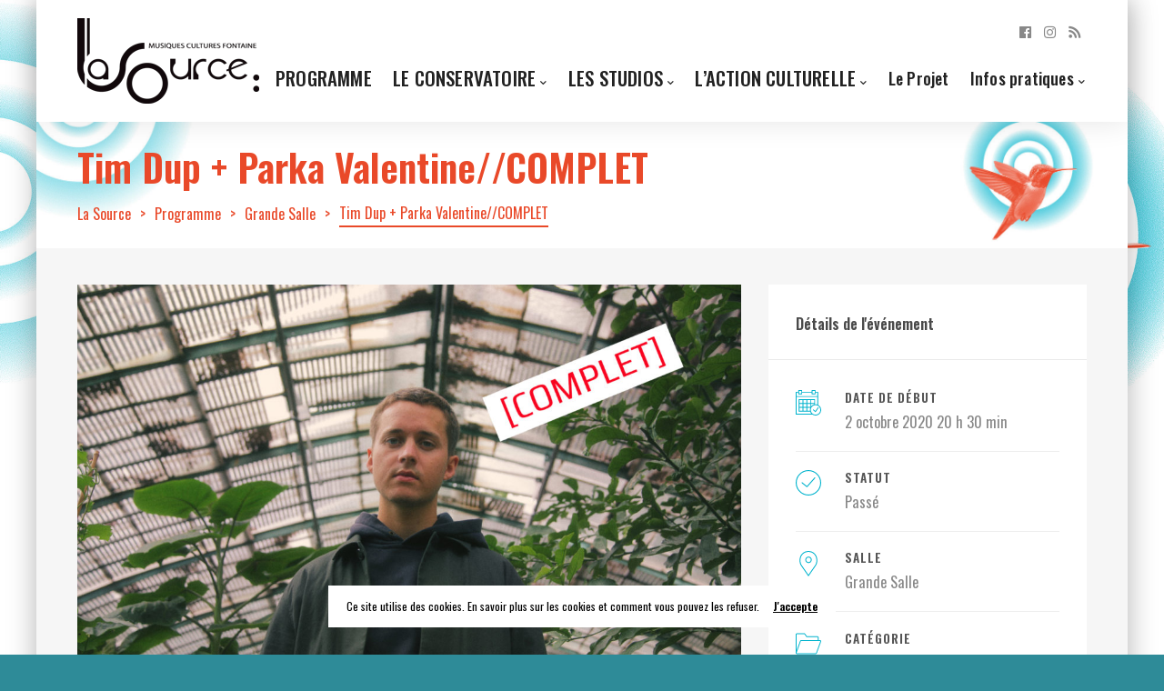

--- FILE ---
content_type: text/html; charset=utf-8
request_url: https://www.google.com/recaptcha/api2/anchor?ar=1&k=6LfihoAUAAAAALQ3sPlqvwwkSbdbA9UEwp5xjAII&co=aHR0cHM6Ly9sYXNvdXJjZS1mb250YWluZS5mcjo0NDM.&hl=en&v=PoyoqOPhxBO7pBk68S4YbpHZ&size=invisible&anchor-ms=20000&execute-ms=30000&cb=jpn4j12t597y
body_size: 48670
content:
<!DOCTYPE HTML><html dir="ltr" lang="en"><head><meta http-equiv="Content-Type" content="text/html; charset=UTF-8">
<meta http-equiv="X-UA-Compatible" content="IE=edge">
<title>reCAPTCHA</title>
<style type="text/css">
/* cyrillic-ext */
@font-face {
  font-family: 'Roboto';
  font-style: normal;
  font-weight: 400;
  font-stretch: 100%;
  src: url(//fonts.gstatic.com/s/roboto/v48/KFO7CnqEu92Fr1ME7kSn66aGLdTylUAMa3GUBHMdazTgWw.woff2) format('woff2');
  unicode-range: U+0460-052F, U+1C80-1C8A, U+20B4, U+2DE0-2DFF, U+A640-A69F, U+FE2E-FE2F;
}
/* cyrillic */
@font-face {
  font-family: 'Roboto';
  font-style: normal;
  font-weight: 400;
  font-stretch: 100%;
  src: url(//fonts.gstatic.com/s/roboto/v48/KFO7CnqEu92Fr1ME7kSn66aGLdTylUAMa3iUBHMdazTgWw.woff2) format('woff2');
  unicode-range: U+0301, U+0400-045F, U+0490-0491, U+04B0-04B1, U+2116;
}
/* greek-ext */
@font-face {
  font-family: 'Roboto';
  font-style: normal;
  font-weight: 400;
  font-stretch: 100%;
  src: url(//fonts.gstatic.com/s/roboto/v48/KFO7CnqEu92Fr1ME7kSn66aGLdTylUAMa3CUBHMdazTgWw.woff2) format('woff2');
  unicode-range: U+1F00-1FFF;
}
/* greek */
@font-face {
  font-family: 'Roboto';
  font-style: normal;
  font-weight: 400;
  font-stretch: 100%;
  src: url(//fonts.gstatic.com/s/roboto/v48/KFO7CnqEu92Fr1ME7kSn66aGLdTylUAMa3-UBHMdazTgWw.woff2) format('woff2');
  unicode-range: U+0370-0377, U+037A-037F, U+0384-038A, U+038C, U+038E-03A1, U+03A3-03FF;
}
/* math */
@font-face {
  font-family: 'Roboto';
  font-style: normal;
  font-weight: 400;
  font-stretch: 100%;
  src: url(//fonts.gstatic.com/s/roboto/v48/KFO7CnqEu92Fr1ME7kSn66aGLdTylUAMawCUBHMdazTgWw.woff2) format('woff2');
  unicode-range: U+0302-0303, U+0305, U+0307-0308, U+0310, U+0312, U+0315, U+031A, U+0326-0327, U+032C, U+032F-0330, U+0332-0333, U+0338, U+033A, U+0346, U+034D, U+0391-03A1, U+03A3-03A9, U+03B1-03C9, U+03D1, U+03D5-03D6, U+03F0-03F1, U+03F4-03F5, U+2016-2017, U+2034-2038, U+203C, U+2040, U+2043, U+2047, U+2050, U+2057, U+205F, U+2070-2071, U+2074-208E, U+2090-209C, U+20D0-20DC, U+20E1, U+20E5-20EF, U+2100-2112, U+2114-2115, U+2117-2121, U+2123-214F, U+2190, U+2192, U+2194-21AE, U+21B0-21E5, U+21F1-21F2, U+21F4-2211, U+2213-2214, U+2216-22FF, U+2308-230B, U+2310, U+2319, U+231C-2321, U+2336-237A, U+237C, U+2395, U+239B-23B7, U+23D0, U+23DC-23E1, U+2474-2475, U+25AF, U+25B3, U+25B7, U+25BD, U+25C1, U+25CA, U+25CC, U+25FB, U+266D-266F, U+27C0-27FF, U+2900-2AFF, U+2B0E-2B11, U+2B30-2B4C, U+2BFE, U+3030, U+FF5B, U+FF5D, U+1D400-1D7FF, U+1EE00-1EEFF;
}
/* symbols */
@font-face {
  font-family: 'Roboto';
  font-style: normal;
  font-weight: 400;
  font-stretch: 100%;
  src: url(//fonts.gstatic.com/s/roboto/v48/KFO7CnqEu92Fr1ME7kSn66aGLdTylUAMaxKUBHMdazTgWw.woff2) format('woff2');
  unicode-range: U+0001-000C, U+000E-001F, U+007F-009F, U+20DD-20E0, U+20E2-20E4, U+2150-218F, U+2190, U+2192, U+2194-2199, U+21AF, U+21E6-21F0, U+21F3, U+2218-2219, U+2299, U+22C4-22C6, U+2300-243F, U+2440-244A, U+2460-24FF, U+25A0-27BF, U+2800-28FF, U+2921-2922, U+2981, U+29BF, U+29EB, U+2B00-2BFF, U+4DC0-4DFF, U+FFF9-FFFB, U+10140-1018E, U+10190-1019C, U+101A0, U+101D0-101FD, U+102E0-102FB, U+10E60-10E7E, U+1D2C0-1D2D3, U+1D2E0-1D37F, U+1F000-1F0FF, U+1F100-1F1AD, U+1F1E6-1F1FF, U+1F30D-1F30F, U+1F315, U+1F31C, U+1F31E, U+1F320-1F32C, U+1F336, U+1F378, U+1F37D, U+1F382, U+1F393-1F39F, U+1F3A7-1F3A8, U+1F3AC-1F3AF, U+1F3C2, U+1F3C4-1F3C6, U+1F3CA-1F3CE, U+1F3D4-1F3E0, U+1F3ED, U+1F3F1-1F3F3, U+1F3F5-1F3F7, U+1F408, U+1F415, U+1F41F, U+1F426, U+1F43F, U+1F441-1F442, U+1F444, U+1F446-1F449, U+1F44C-1F44E, U+1F453, U+1F46A, U+1F47D, U+1F4A3, U+1F4B0, U+1F4B3, U+1F4B9, U+1F4BB, U+1F4BF, U+1F4C8-1F4CB, U+1F4D6, U+1F4DA, U+1F4DF, U+1F4E3-1F4E6, U+1F4EA-1F4ED, U+1F4F7, U+1F4F9-1F4FB, U+1F4FD-1F4FE, U+1F503, U+1F507-1F50B, U+1F50D, U+1F512-1F513, U+1F53E-1F54A, U+1F54F-1F5FA, U+1F610, U+1F650-1F67F, U+1F687, U+1F68D, U+1F691, U+1F694, U+1F698, U+1F6AD, U+1F6B2, U+1F6B9-1F6BA, U+1F6BC, U+1F6C6-1F6CF, U+1F6D3-1F6D7, U+1F6E0-1F6EA, U+1F6F0-1F6F3, U+1F6F7-1F6FC, U+1F700-1F7FF, U+1F800-1F80B, U+1F810-1F847, U+1F850-1F859, U+1F860-1F887, U+1F890-1F8AD, U+1F8B0-1F8BB, U+1F8C0-1F8C1, U+1F900-1F90B, U+1F93B, U+1F946, U+1F984, U+1F996, U+1F9E9, U+1FA00-1FA6F, U+1FA70-1FA7C, U+1FA80-1FA89, U+1FA8F-1FAC6, U+1FACE-1FADC, U+1FADF-1FAE9, U+1FAF0-1FAF8, U+1FB00-1FBFF;
}
/* vietnamese */
@font-face {
  font-family: 'Roboto';
  font-style: normal;
  font-weight: 400;
  font-stretch: 100%;
  src: url(//fonts.gstatic.com/s/roboto/v48/KFO7CnqEu92Fr1ME7kSn66aGLdTylUAMa3OUBHMdazTgWw.woff2) format('woff2');
  unicode-range: U+0102-0103, U+0110-0111, U+0128-0129, U+0168-0169, U+01A0-01A1, U+01AF-01B0, U+0300-0301, U+0303-0304, U+0308-0309, U+0323, U+0329, U+1EA0-1EF9, U+20AB;
}
/* latin-ext */
@font-face {
  font-family: 'Roboto';
  font-style: normal;
  font-weight: 400;
  font-stretch: 100%;
  src: url(//fonts.gstatic.com/s/roboto/v48/KFO7CnqEu92Fr1ME7kSn66aGLdTylUAMa3KUBHMdazTgWw.woff2) format('woff2');
  unicode-range: U+0100-02BA, U+02BD-02C5, U+02C7-02CC, U+02CE-02D7, U+02DD-02FF, U+0304, U+0308, U+0329, U+1D00-1DBF, U+1E00-1E9F, U+1EF2-1EFF, U+2020, U+20A0-20AB, U+20AD-20C0, U+2113, U+2C60-2C7F, U+A720-A7FF;
}
/* latin */
@font-face {
  font-family: 'Roboto';
  font-style: normal;
  font-weight: 400;
  font-stretch: 100%;
  src: url(//fonts.gstatic.com/s/roboto/v48/KFO7CnqEu92Fr1ME7kSn66aGLdTylUAMa3yUBHMdazQ.woff2) format('woff2');
  unicode-range: U+0000-00FF, U+0131, U+0152-0153, U+02BB-02BC, U+02C6, U+02DA, U+02DC, U+0304, U+0308, U+0329, U+2000-206F, U+20AC, U+2122, U+2191, U+2193, U+2212, U+2215, U+FEFF, U+FFFD;
}
/* cyrillic-ext */
@font-face {
  font-family: 'Roboto';
  font-style: normal;
  font-weight: 500;
  font-stretch: 100%;
  src: url(//fonts.gstatic.com/s/roboto/v48/KFO7CnqEu92Fr1ME7kSn66aGLdTylUAMa3GUBHMdazTgWw.woff2) format('woff2');
  unicode-range: U+0460-052F, U+1C80-1C8A, U+20B4, U+2DE0-2DFF, U+A640-A69F, U+FE2E-FE2F;
}
/* cyrillic */
@font-face {
  font-family: 'Roboto';
  font-style: normal;
  font-weight: 500;
  font-stretch: 100%;
  src: url(//fonts.gstatic.com/s/roboto/v48/KFO7CnqEu92Fr1ME7kSn66aGLdTylUAMa3iUBHMdazTgWw.woff2) format('woff2');
  unicode-range: U+0301, U+0400-045F, U+0490-0491, U+04B0-04B1, U+2116;
}
/* greek-ext */
@font-face {
  font-family: 'Roboto';
  font-style: normal;
  font-weight: 500;
  font-stretch: 100%;
  src: url(//fonts.gstatic.com/s/roboto/v48/KFO7CnqEu92Fr1ME7kSn66aGLdTylUAMa3CUBHMdazTgWw.woff2) format('woff2');
  unicode-range: U+1F00-1FFF;
}
/* greek */
@font-face {
  font-family: 'Roboto';
  font-style: normal;
  font-weight: 500;
  font-stretch: 100%;
  src: url(//fonts.gstatic.com/s/roboto/v48/KFO7CnqEu92Fr1ME7kSn66aGLdTylUAMa3-UBHMdazTgWw.woff2) format('woff2');
  unicode-range: U+0370-0377, U+037A-037F, U+0384-038A, U+038C, U+038E-03A1, U+03A3-03FF;
}
/* math */
@font-face {
  font-family: 'Roboto';
  font-style: normal;
  font-weight: 500;
  font-stretch: 100%;
  src: url(//fonts.gstatic.com/s/roboto/v48/KFO7CnqEu92Fr1ME7kSn66aGLdTylUAMawCUBHMdazTgWw.woff2) format('woff2');
  unicode-range: U+0302-0303, U+0305, U+0307-0308, U+0310, U+0312, U+0315, U+031A, U+0326-0327, U+032C, U+032F-0330, U+0332-0333, U+0338, U+033A, U+0346, U+034D, U+0391-03A1, U+03A3-03A9, U+03B1-03C9, U+03D1, U+03D5-03D6, U+03F0-03F1, U+03F4-03F5, U+2016-2017, U+2034-2038, U+203C, U+2040, U+2043, U+2047, U+2050, U+2057, U+205F, U+2070-2071, U+2074-208E, U+2090-209C, U+20D0-20DC, U+20E1, U+20E5-20EF, U+2100-2112, U+2114-2115, U+2117-2121, U+2123-214F, U+2190, U+2192, U+2194-21AE, U+21B0-21E5, U+21F1-21F2, U+21F4-2211, U+2213-2214, U+2216-22FF, U+2308-230B, U+2310, U+2319, U+231C-2321, U+2336-237A, U+237C, U+2395, U+239B-23B7, U+23D0, U+23DC-23E1, U+2474-2475, U+25AF, U+25B3, U+25B7, U+25BD, U+25C1, U+25CA, U+25CC, U+25FB, U+266D-266F, U+27C0-27FF, U+2900-2AFF, U+2B0E-2B11, U+2B30-2B4C, U+2BFE, U+3030, U+FF5B, U+FF5D, U+1D400-1D7FF, U+1EE00-1EEFF;
}
/* symbols */
@font-face {
  font-family: 'Roboto';
  font-style: normal;
  font-weight: 500;
  font-stretch: 100%;
  src: url(//fonts.gstatic.com/s/roboto/v48/KFO7CnqEu92Fr1ME7kSn66aGLdTylUAMaxKUBHMdazTgWw.woff2) format('woff2');
  unicode-range: U+0001-000C, U+000E-001F, U+007F-009F, U+20DD-20E0, U+20E2-20E4, U+2150-218F, U+2190, U+2192, U+2194-2199, U+21AF, U+21E6-21F0, U+21F3, U+2218-2219, U+2299, U+22C4-22C6, U+2300-243F, U+2440-244A, U+2460-24FF, U+25A0-27BF, U+2800-28FF, U+2921-2922, U+2981, U+29BF, U+29EB, U+2B00-2BFF, U+4DC0-4DFF, U+FFF9-FFFB, U+10140-1018E, U+10190-1019C, U+101A0, U+101D0-101FD, U+102E0-102FB, U+10E60-10E7E, U+1D2C0-1D2D3, U+1D2E0-1D37F, U+1F000-1F0FF, U+1F100-1F1AD, U+1F1E6-1F1FF, U+1F30D-1F30F, U+1F315, U+1F31C, U+1F31E, U+1F320-1F32C, U+1F336, U+1F378, U+1F37D, U+1F382, U+1F393-1F39F, U+1F3A7-1F3A8, U+1F3AC-1F3AF, U+1F3C2, U+1F3C4-1F3C6, U+1F3CA-1F3CE, U+1F3D4-1F3E0, U+1F3ED, U+1F3F1-1F3F3, U+1F3F5-1F3F7, U+1F408, U+1F415, U+1F41F, U+1F426, U+1F43F, U+1F441-1F442, U+1F444, U+1F446-1F449, U+1F44C-1F44E, U+1F453, U+1F46A, U+1F47D, U+1F4A3, U+1F4B0, U+1F4B3, U+1F4B9, U+1F4BB, U+1F4BF, U+1F4C8-1F4CB, U+1F4D6, U+1F4DA, U+1F4DF, U+1F4E3-1F4E6, U+1F4EA-1F4ED, U+1F4F7, U+1F4F9-1F4FB, U+1F4FD-1F4FE, U+1F503, U+1F507-1F50B, U+1F50D, U+1F512-1F513, U+1F53E-1F54A, U+1F54F-1F5FA, U+1F610, U+1F650-1F67F, U+1F687, U+1F68D, U+1F691, U+1F694, U+1F698, U+1F6AD, U+1F6B2, U+1F6B9-1F6BA, U+1F6BC, U+1F6C6-1F6CF, U+1F6D3-1F6D7, U+1F6E0-1F6EA, U+1F6F0-1F6F3, U+1F6F7-1F6FC, U+1F700-1F7FF, U+1F800-1F80B, U+1F810-1F847, U+1F850-1F859, U+1F860-1F887, U+1F890-1F8AD, U+1F8B0-1F8BB, U+1F8C0-1F8C1, U+1F900-1F90B, U+1F93B, U+1F946, U+1F984, U+1F996, U+1F9E9, U+1FA00-1FA6F, U+1FA70-1FA7C, U+1FA80-1FA89, U+1FA8F-1FAC6, U+1FACE-1FADC, U+1FADF-1FAE9, U+1FAF0-1FAF8, U+1FB00-1FBFF;
}
/* vietnamese */
@font-face {
  font-family: 'Roboto';
  font-style: normal;
  font-weight: 500;
  font-stretch: 100%;
  src: url(//fonts.gstatic.com/s/roboto/v48/KFO7CnqEu92Fr1ME7kSn66aGLdTylUAMa3OUBHMdazTgWw.woff2) format('woff2');
  unicode-range: U+0102-0103, U+0110-0111, U+0128-0129, U+0168-0169, U+01A0-01A1, U+01AF-01B0, U+0300-0301, U+0303-0304, U+0308-0309, U+0323, U+0329, U+1EA0-1EF9, U+20AB;
}
/* latin-ext */
@font-face {
  font-family: 'Roboto';
  font-style: normal;
  font-weight: 500;
  font-stretch: 100%;
  src: url(//fonts.gstatic.com/s/roboto/v48/KFO7CnqEu92Fr1ME7kSn66aGLdTylUAMa3KUBHMdazTgWw.woff2) format('woff2');
  unicode-range: U+0100-02BA, U+02BD-02C5, U+02C7-02CC, U+02CE-02D7, U+02DD-02FF, U+0304, U+0308, U+0329, U+1D00-1DBF, U+1E00-1E9F, U+1EF2-1EFF, U+2020, U+20A0-20AB, U+20AD-20C0, U+2113, U+2C60-2C7F, U+A720-A7FF;
}
/* latin */
@font-face {
  font-family: 'Roboto';
  font-style: normal;
  font-weight: 500;
  font-stretch: 100%;
  src: url(//fonts.gstatic.com/s/roboto/v48/KFO7CnqEu92Fr1ME7kSn66aGLdTylUAMa3yUBHMdazQ.woff2) format('woff2');
  unicode-range: U+0000-00FF, U+0131, U+0152-0153, U+02BB-02BC, U+02C6, U+02DA, U+02DC, U+0304, U+0308, U+0329, U+2000-206F, U+20AC, U+2122, U+2191, U+2193, U+2212, U+2215, U+FEFF, U+FFFD;
}
/* cyrillic-ext */
@font-face {
  font-family: 'Roboto';
  font-style: normal;
  font-weight: 900;
  font-stretch: 100%;
  src: url(//fonts.gstatic.com/s/roboto/v48/KFO7CnqEu92Fr1ME7kSn66aGLdTylUAMa3GUBHMdazTgWw.woff2) format('woff2');
  unicode-range: U+0460-052F, U+1C80-1C8A, U+20B4, U+2DE0-2DFF, U+A640-A69F, U+FE2E-FE2F;
}
/* cyrillic */
@font-face {
  font-family: 'Roboto';
  font-style: normal;
  font-weight: 900;
  font-stretch: 100%;
  src: url(//fonts.gstatic.com/s/roboto/v48/KFO7CnqEu92Fr1ME7kSn66aGLdTylUAMa3iUBHMdazTgWw.woff2) format('woff2');
  unicode-range: U+0301, U+0400-045F, U+0490-0491, U+04B0-04B1, U+2116;
}
/* greek-ext */
@font-face {
  font-family: 'Roboto';
  font-style: normal;
  font-weight: 900;
  font-stretch: 100%;
  src: url(//fonts.gstatic.com/s/roboto/v48/KFO7CnqEu92Fr1ME7kSn66aGLdTylUAMa3CUBHMdazTgWw.woff2) format('woff2');
  unicode-range: U+1F00-1FFF;
}
/* greek */
@font-face {
  font-family: 'Roboto';
  font-style: normal;
  font-weight: 900;
  font-stretch: 100%;
  src: url(//fonts.gstatic.com/s/roboto/v48/KFO7CnqEu92Fr1ME7kSn66aGLdTylUAMa3-UBHMdazTgWw.woff2) format('woff2');
  unicode-range: U+0370-0377, U+037A-037F, U+0384-038A, U+038C, U+038E-03A1, U+03A3-03FF;
}
/* math */
@font-face {
  font-family: 'Roboto';
  font-style: normal;
  font-weight: 900;
  font-stretch: 100%;
  src: url(//fonts.gstatic.com/s/roboto/v48/KFO7CnqEu92Fr1ME7kSn66aGLdTylUAMawCUBHMdazTgWw.woff2) format('woff2');
  unicode-range: U+0302-0303, U+0305, U+0307-0308, U+0310, U+0312, U+0315, U+031A, U+0326-0327, U+032C, U+032F-0330, U+0332-0333, U+0338, U+033A, U+0346, U+034D, U+0391-03A1, U+03A3-03A9, U+03B1-03C9, U+03D1, U+03D5-03D6, U+03F0-03F1, U+03F4-03F5, U+2016-2017, U+2034-2038, U+203C, U+2040, U+2043, U+2047, U+2050, U+2057, U+205F, U+2070-2071, U+2074-208E, U+2090-209C, U+20D0-20DC, U+20E1, U+20E5-20EF, U+2100-2112, U+2114-2115, U+2117-2121, U+2123-214F, U+2190, U+2192, U+2194-21AE, U+21B0-21E5, U+21F1-21F2, U+21F4-2211, U+2213-2214, U+2216-22FF, U+2308-230B, U+2310, U+2319, U+231C-2321, U+2336-237A, U+237C, U+2395, U+239B-23B7, U+23D0, U+23DC-23E1, U+2474-2475, U+25AF, U+25B3, U+25B7, U+25BD, U+25C1, U+25CA, U+25CC, U+25FB, U+266D-266F, U+27C0-27FF, U+2900-2AFF, U+2B0E-2B11, U+2B30-2B4C, U+2BFE, U+3030, U+FF5B, U+FF5D, U+1D400-1D7FF, U+1EE00-1EEFF;
}
/* symbols */
@font-face {
  font-family: 'Roboto';
  font-style: normal;
  font-weight: 900;
  font-stretch: 100%;
  src: url(//fonts.gstatic.com/s/roboto/v48/KFO7CnqEu92Fr1ME7kSn66aGLdTylUAMaxKUBHMdazTgWw.woff2) format('woff2');
  unicode-range: U+0001-000C, U+000E-001F, U+007F-009F, U+20DD-20E0, U+20E2-20E4, U+2150-218F, U+2190, U+2192, U+2194-2199, U+21AF, U+21E6-21F0, U+21F3, U+2218-2219, U+2299, U+22C4-22C6, U+2300-243F, U+2440-244A, U+2460-24FF, U+25A0-27BF, U+2800-28FF, U+2921-2922, U+2981, U+29BF, U+29EB, U+2B00-2BFF, U+4DC0-4DFF, U+FFF9-FFFB, U+10140-1018E, U+10190-1019C, U+101A0, U+101D0-101FD, U+102E0-102FB, U+10E60-10E7E, U+1D2C0-1D2D3, U+1D2E0-1D37F, U+1F000-1F0FF, U+1F100-1F1AD, U+1F1E6-1F1FF, U+1F30D-1F30F, U+1F315, U+1F31C, U+1F31E, U+1F320-1F32C, U+1F336, U+1F378, U+1F37D, U+1F382, U+1F393-1F39F, U+1F3A7-1F3A8, U+1F3AC-1F3AF, U+1F3C2, U+1F3C4-1F3C6, U+1F3CA-1F3CE, U+1F3D4-1F3E0, U+1F3ED, U+1F3F1-1F3F3, U+1F3F5-1F3F7, U+1F408, U+1F415, U+1F41F, U+1F426, U+1F43F, U+1F441-1F442, U+1F444, U+1F446-1F449, U+1F44C-1F44E, U+1F453, U+1F46A, U+1F47D, U+1F4A3, U+1F4B0, U+1F4B3, U+1F4B9, U+1F4BB, U+1F4BF, U+1F4C8-1F4CB, U+1F4D6, U+1F4DA, U+1F4DF, U+1F4E3-1F4E6, U+1F4EA-1F4ED, U+1F4F7, U+1F4F9-1F4FB, U+1F4FD-1F4FE, U+1F503, U+1F507-1F50B, U+1F50D, U+1F512-1F513, U+1F53E-1F54A, U+1F54F-1F5FA, U+1F610, U+1F650-1F67F, U+1F687, U+1F68D, U+1F691, U+1F694, U+1F698, U+1F6AD, U+1F6B2, U+1F6B9-1F6BA, U+1F6BC, U+1F6C6-1F6CF, U+1F6D3-1F6D7, U+1F6E0-1F6EA, U+1F6F0-1F6F3, U+1F6F7-1F6FC, U+1F700-1F7FF, U+1F800-1F80B, U+1F810-1F847, U+1F850-1F859, U+1F860-1F887, U+1F890-1F8AD, U+1F8B0-1F8BB, U+1F8C0-1F8C1, U+1F900-1F90B, U+1F93B, U+1F946, U+1F984, U+1F996, U+1F9E9, U+1FA00-1FA6F, U+1FA70-1FA7C, U+1FA80-1FA89, U+1FA8F-1FAC6, U+1FACE-1FADC, U+1FADF-1FAE9, U+1FAF0-1FAF8, U+1FB00-1FBFF;
}
/* vietnamese */
@font-face {
  font-family: 'Roboto';
  font-style: normal;
  font-weight: 900;
  font-stretch: 100%;
  src: url(//fonts.gstatic.com/s/roboto/v48/KFO7CnqEu92Fr1ME7kSn66aGLdTylUAMa3OUBHMdazTgWw.woff2) format('woff2');
  unicode-range: U+0102-0103, U+0110-0111, U+0128-0129, U+0168-0169, U+01A0-01A1, U+01AF-01B0, U+0300-0301, U+0303-0304, U+0308-0309, U+0323, U+0329, U+1EA0-1EF9, U+20AB;
}
/* latin-ext */
@font-face {
  font-family: 'Roboto';
  font-style: normal;
  font-weight: 900;
  font-stretch: 100%;
  src: url(//fonts.gstatic.com/s/roboto/v48/KFO7CnqEu92Fr1ME7kSn66aGLdTylUAMa3KUBHMdazTgWw.woff2) format('woff2');
  unicode-range: U+0100-02BA, U+02BD-02C5, U+02C7-02CC, U+02CE-02D7, U+02DD-02FF, U+0304, U+0308, U+0329, U+1D00-1DBF, U+1E00-1E9F, U+1EF2-1EFF, U+2020, U+20A0-20AB, U+20AD-20C0, U+2113, U+2C60-2C7F, U+A720-A7FF;
}
/* latin */
@font-face {
  font-family: 'Roboto';
  font-style: normal;
  font-weight: 900;
  font-stretch: 100%;
  src: url(//fonts.gstatic.com/s/roboto/v48/KFO7CnqEu92Fr1ME7kSn66aGLdTylUAMa3yUBHMdazQ.woff2) format('woff2');
  unicode-range: U+0000-00FF, U+0131, U+0152-0153, U+02BB-02BC, U+02C6, U+02DA, U+02DC, U+0304, U+0308, U+0329, U+2000-206F, U+20AC, U+2122, U+2191, U+2193, U+2212, U+2215, U+FEFF, U+FFFD;
}

</style>
<link rel="stylesheet" type="text/css" href="https://www.gstatic.com/recaptcha/releases/PoyoqOPhxBO7pBk68S4YbpHZ/styles__ltr.css">
<script nonce="ihGvyEX5hrdnJY_JD1IMWQ" type="text/javascript">window['__recaptcha_api'] = 'https://www.google.com/recaptcha/api2/';</script>
<script type="text/javascript" src="https://www.gstatic.com/recaptcha/releases/PoyoqOPhxBO7pBk68S4YbpHZ/recaptcha__en.js" nonce="ihGvyEX5hrdnJY_JD1IMWQ">
      
    </script></head>
<body><div id="rc-anchor-alert" class="rc-anchor-alert"></div>
<input type="hidden" id="recaptcha-token" value="[base64]">
<script type="text/javascript" nonce="ihGvyEX5hrdnJY_JD1IMWQ">
      recaptcha.anchor.Main.init("[\x22ainput\x22,[\x22bgdata\x22,\x22\x22,\[base64]/[base64]/[base64]/[base64]/cjw8ejpyPj4+eil9Y2F0Y2gobCl7dGhyb3cgbDt9fSxIPWZ1bmN0aW9uKHcsdCx6KXtpZih3PT0xOTR8fHc9PTIwOCl0LnZbd10/dC52W3ddLmNvbmNhdCh6KTp0LnZbd109b2Yoeix0KTtlbHNle2lmKHQuYkImJnchPTMxNylyZXR1cm47dz09NjZ8fHc9PTEyMnx8dz09NDcwfHx3PT00NHx8dz09NDE2fHx3PT0zOTd8fHc9PTQyMXx8dz09Njh8fHc9PTcwfHx3PT0xODQ/[base64]/[base64]/[base64]/bmV3IGRbVl0oSlswXSk6cD09Mj9uZXcgZFtWXShKWzBdLEpbMV0pOnA9PTM/bmV3IGRbVl0oSlswXSxKWzFdLEpbMl0pOnA9PTQ/[base64]/[base64]/[base64]/[base64]\x22,\[base64]\\u003d\\u003d\x22,\x22wrzCk8KwwpjDuRtKw68Ww5HCg8K2wqcAcMO/w6LCqivCnWDDnsKsw6VJXMKXwqgBw7bDksKUwpnCpBTCsgwHNcOQwpV7SMKINcK/VjtkRmxzw7PDu8K0QWwmS8OvwpYfw4oww4QsJj5ybi0AL8KedMOHwofDksKdwp/CjU/DpcOXJ8KnH8KxF8KXw5LDicKfw5bCoT7CpjA7NWJ+Sl/Do8O9X8OzDMKdOsKwwoU8PmxkRHfCiwrCq0pcwo/DomBucsKlwqHDh8Kcwoxxw5VNwr7DscKbwrXCscOTP8K1w7vDjsOawokVdjjCr8K4w63Cr8OQOnjDucOXwrHDgMKALCTDvRIcwrlPMsKZwpPDgSx/w6U9VsOvcWQqZ014woTDkWgzA8OFeMKDKGMETWp1HsOYw6DCuMKvb8KGFBZ1D1vCmDwYUBnCs8KTwoPCp1jDuF/DpMOKwrTCmibDmxLCk8OdC8K6BcKqwpjCp8OuFcKOasOSw7HCgyPCuFfCgVcUw5rCjcOgIzBFwqLDqjRtw68fw7tywqlQJW8/wo8gw51nXg5WeW3DqHTDi8OrdidlwpQvXAfCmVomVMKbI8O2w7rCgDzCoMK8wonCgcOjcsOBfiXCkhRbw63DjHTDg8OEw48nwrHDpcKzHhTDrxoXwqbDsS5Dfg3DosObwoccw43DuiBeLMKhw6R2wrvDqsKyw7vDu0Miw5fCo8KcwqJrwrRiKMO6w7/CksK0IsOdK8KIwr7CrcKJw7NHw5TCqMK9w498RsKcecOxEcO9w6rCj0/CpcOPJC7Dkk/Cum87wpzCnMKVDcOnwoU3wpYqMmgowo4VB8Kcw5AdA0M3wpEMwrnDk0jCmsK7Cmw+w5nCtzpMJ8Owwq/DvsOwwqTCtF3DlMKBTDtvwqnDnVdXIsO6wqJqwpXCs8OBw4l8w4dQwrfCsURwbCvCmcOLKhZEw4DCpMKuLz5+wq7CvFnCjh4ODQDCr3wfKQrCrVjCrCdeJlfCjsOsw4rCjwrCqFokG8O2w7gAFcOUwoEWw4PCkMOgDBFTwp/Cl1/[base64]/[base64]/CpcOvUsOyOsO7w6xSwqMUwrQ4AFTDh8KTQsOGw687w5xEwp47AQVtw6Bvw4VBI8KILEpGwpvDm8OVw6zDk8KTVwzDmDvDpBnDlXfCrMKLGMODFw/Do8KAGsK3w4ZKJHHDqHTDnjXCkxcTwrTCuhwkwrbDrcKTwrdywrlbFnHDlsKJwpV/FFk5ccKbwqvDicKaCMOjJMKfwqYhDsOTw4XDnsK5DwdEw7DCgghhUCtZw4vCkcO7IsOoMyrCt1dOwrpnEHbCj8Oiw7pYfRBtKsOowqxIYsKvB8KuwqdEw6IGeyfCiH9ZwoLCr8KsOk0Jw5ABwoMbZsKGw5nCtVnDh8OwScK1wojCigJpBinDpsOAwo/[base64]/G8KuDgHDkTbCozfCgMKhcMK/w7XDksOUa3nCnMKhw48bKcK9w53DsnHCkMKSGV3DuUvCviPDmmHDtcOAw55tw4TCiRzConQ3wp4qw557C8KJVMORw5hKwopIwqjCqWvDu0cFw4XDkgPCrH7DuRkkwq7DncKWw7J9VSvDgjzCicOow6UVw4zDkcKdwqrCmW7CnMOmwpPDhMOUw580JQ/CrVzDhg4qAWrDmm4cw5Miw7vCjFTCh2TCmMKUwrbCjQkGwr7CpcK4wr0vZMOYwpd2HWXDsngMeMK9w74vw7/[base64]/DqsOawp/DgGJzwo7Ct3jDlcKFCFHCj8ObKcO6w6MvPl/Do1IOR0XDmMKJY8OPwqYPwoheDwl6wpXCm8KzAcK7wqhxwqfCisOjfsOOWB4swoRmQMK1wq3CiTzCh8OOT8KVdVTDuChwC8OGwrMnw7rCncOiKVoGAWNfw75aw6wzHcKVw74ZwqzDtHcEwo/CgHx1wqzDmixcDcOBwqHDj8Kgw4vDmwhrKXLCq8OXVjl3fcKmIibCsC/CvcOnK0zCozIULFrDoSPCi8OhwqTDkcOhGGrCtgAmwpfDtwcQwqrDr8Ohwod5w7/[base64]/[base64]/Dl8KhLcKIIsKyw6dNw6tgwq/DmQbCgcKYEWoYTXXDiX7CjUk4YiMhA1/CkQ3DuXnCjsODYjlYaMK5wojCuA3CiQ/Cv8K1wp7CtsOqwp5nw714J17DqV3ChxzDlAnCnSHCqsOCfMKSbsKKw5DDiFs3CFDDtsORwphew5RfWR/[base64]/DsMKTwrbDicKVw7Vtw5dkFXFKVWnCnhrCoj3DgXnClcOxRsOWf8ODIHbDr8OOfSbDoTJLekXDo8K2IcOww4ovCg44QMO8MMK8wpQfCcK6w5nDnBUdGBLDrz1JwrtPwp/Cq0XCtSYRw5Qywp3Cm1/DrsO9b8K/w73DlXVmw6zDknI4MsKreh5lw5ZWw6Mgw6ZzwolLQMOpHsOxWsKWYsOsK8Ojw6jDs1XDpFbCisKBwozDmMKVNUbDpw8qwrvCqcO4wpXCj8KhPDpAwoB1wqjDgyk8JsO/w7DDlQpKw44Pw68eUcKXwq7Dgnk+dmd5K8KYG8OuwqICP8O9BXDCl8KWZcOiN8OGw6oVE8OXPcKIw6ZZFgfCuwrCgj9+w7M/alzDjsOkYMKOwrtqWsOBDsOlLXbCi8KSF8KVw6TDmMKlIH5Hwp11wrbDtS1kworDpFhxwpzCgsO+LXtgZxcBSMOpMDnClThJAAtSPxvDim/Cl8OPBGMNw453PsOpLcKQU8ODwpB3wpnDjgRDMibCoQ1/Wz4Vw4xZdXbCsMOjH3PCl25JwowpHC0Kw77CocO2w5rCnsOiw69pwpLCsh1ewqPDvcOTw4HCtsKGayFXBMOubT3CucK1YsOlEhTCh34aw4DCocKNw4rDosKjw6khbcOtCTnDg8OTw680w6rDqzPDjcOCTcOzEMO+W8KQeU5Mw6pkLsOrAEvDnMOjfhzCsj/Dpx48GMKDwq0iw4BIw5pUwopHwoVrwoFHDAt7wqUKw7USZ3TDm8OZFsKUTsObYsKxEsKCeiLDnXckw5ZsIg/CucO8AEUmfMKLSDTCpcO0asOTwrXDo8O4GAzDi8O8ExXCn8Knw5fCgsOqwrErasKdw7YLMh/[base64]/Dq3MCPMKowqwibxfCtcOxwp8KFw1yw4DDisK9PMO1w6lidAjCj8K0woo7w4ppE8Kbw7/Dj8KDwqTDr8O0PV/DpXkDSQzCmGNqZQwMY8Ozw6MPWcKOaMOYQcOGw71dUMKEwpMsHsK2WsKtU1oqw67ClcKVbcKmWzcvHcKyf8O1w5/CjmJYFVRWw74Dw5TCl8KkwpQ8NsOMR8KFw5YkwoPCtcOKwoRtc8OYf8OGI1fCo8Kswq4sw7B/aXxWSMKEwosYw7IqwqENW8KzwrkMwrBjH8OTPcOlw4sNwrrCjlPCtMKbw5/DhMK9FQgRZ8OzQRvCmMKYwoQ2wp3CpMOjDMK7wqrCuMOvwp4kSMKpw7I4WxPDrjUIUMKWw6XDj8K2w50bZ1/Dm3jDjMOPew3Dmw5RGcK4eVrCnMOCf8OZQsOtwrhrF8OLw7PCnsODwpHDlCAcMCXDr1g/w5Fsw4IPGsK5wr3CmsO2w6Qkw7rCqCYAw4LDncKkwrXCqUMFwpVXwpZQHcK9wpPClTjDjXvCu8OBG8Kyw6TDo8KHJsOGwqzDhcOYwrsjw7NtWUvDl8KpST1swqzCssOTwpvDhMKkwoVzwpXDvsKFw6AnwqHDq8O2wp/[base64]/Tm84UgLDtkBSLMOSwqgKRDUbexnDh1jDtcONwqYtNsODw7cRZcOEw5vDjcKFQMK5wrh3w5lVwrbCsWzCvCvDksOvKsK8d8O2wqnDuWRVVnYgw5fCr8OeWMOwwrMCLsOfcDHCgMKbw7rCqQLCncKOw7PCpsOBPMOIbRx/UsKJMw8kwqV9w7XDtTRDwq5RwrA4QHXDo8Kow6FhC8KJwq/Cvz1IbsO4w7XDmVjCijVxw4YNwogjE8KJUTwFwoHDr8O5EH9SwrQTw77DrxZFw6zCuSgTcwvDqx0dY8KvwofDsWleJcOmW2UiN8OHPgoNw4XChcKkNj/[base64]/[base64]/[base64]/[base64]/aQLDvsKmw6XDtcK9G8OnWnPDjcKgw7HDvAjDncKdwqAjw4AUwqnDvMK9w78kIzciYsKPw7Upw7fCsiEKwoIAR8Ocw5EHwo4vO8KOdcOCw4bDssK+XsKPwqIhw5DDusK/EjoJLcKVFDPCucOewqxJw65Jwp80wrDDgMOZJsOVwoHChsKvw64wbGTCksKdw6fCg8KpNzdtw4XDqcKhN1/DvMOAwp/CssKjw4bDtcOpw4cfwpjCrsKQNsK3asOiKlDDjmnCqcO4HS/CqMKVwpXCssOJSFUzFSclwq5Qw6dpw6JFw41lIH3Dl3XDjAzDg3tyUMKIGQhnw5IJwo3DohrCkcOawpY5UsK3Rw/DpznCvcKGCW/Cg2TClRQxQ8OUX34oZVzDvcOzw7o/wrMfVsKtw53CtiPDqsOGw4QjwoHCt2LCvDk6bR7Cpm4MFsKJKsK/YcOufMO2HcO3F2fCvsKEB8OqwpvDvMKzPsKjw5VHKlLCjXnDqTbCssKYwqhPLGPCjC/Cu1ZqwqFEw7ZEw69mbnBIwqwyO8Oww6FdwrdrPlHCjMOgwqvDhcOiwrolZQHDkEw3G8KxfcOaw5RJwprCgcOAKcO5w6jDsjzDkQTCpFTCnEnDssKALFjDmDJLGXjDiMOtwoPCoMKiwrHCpsO1wrzDsiFLXSQWwqvDsjJuVnwhB15zesOcwq/CrTFVwrDChRE0woN+bMK1Q8Kpw7TDpcKgfQDDosK5LG0awpLDjMOsXyFEw4Z0b8O8wq7DsMOsw6Rvw5Z+wp3CtMKuAMOMC20BL8OIwrgQwrLCmcKjTMOhwpXDnWrDkcK3YMKMTMKww7FWw5fDqR5lw5DDtsOmw5PCiHnChMO/[base64]/Dmn3DvMOlw5DDglZHw7VAEcOYw47Cj1QrwoXDmsK5w5lwwoDDs3fDs2PDrW7CgcOhw5vDpSDDkcKFf8OIQCLDr8O+RcKKFW9mXsK4ZsOow5vDmMKsbcKBwqPDk8KtAcOew6ZIw63DkcKVwrB5GmDCqMOSwpVCAsOgbHPDkMKiCFvCtS8mKsO/[base64]/CozDCscK7wrrCmMK7PAXDvnZISMOtwpfCq1BdQyd7RGZQesO1wodVCDAAHFJAw7oyw44jwopvVcKCw6gtEMOkwqQJwr7DvMORNnAJPRDCgAltw7rCrsKid3xIwoooM8Oew6DCsEbDvxkIw58pMMO9H8KSewLCvjzDnMO0w4/[base64]/DozjCicOhWMKYGSRhwq3Cg2rCnBICwqnCisKNd8OWCsOSwq3DmMOzYWodEEfDrcOLCTvDucK9P8KEWMKub37Cv2R4w5HCgQ/[base64]/CmgtNf2wAcmtTwqrDvcOcwpVBTsO6QsKEw7/Dg1TCgMKOwqEJFcKlYn9Qw51nw6wGKcOuBjYmw4UAP8Kfa8OFdSnCg1R+ecOJB2fDsStqAsOzTMOJwqpIRcOmd8KhdsOPw7VuVAJMN2fDrhrCpg3CnUVzJQTDr8O0wp/DncOYZy3Cnz/[base64]/Cjz7DrcORwqpNwrbCjlQDw4rCp1MxYsKbS3LDrmTDliLDiSHClsKkw7IATMKqZMK7IsKqJMODwqLDlcOIw5pqw4wmwp1uT2nCgk7DksKJRcO+w4gOw5zDhUnDjcOaLE4wfsOoaMKyYUbCqMOcORQFOsK/wrwUFlfDrE1Hw4M0UcKyflZww4XDjX/Dk8Ogw5lCS8OOw6/CvEkWw6dwasKiQFjCmQbDnFtRNh/Dq8OwwqDDiRwPPEEPPsKTwrEkwrRew6TDp2ovAg7CggTDvsOKRCrDj8Oywrkww6Yywos1wqJ7X8KdcUFed8ORwqnCsGQFw77DrsOvw6NtcMKRPcOaw4QPwrrCvwrCn8K3woPCgcOQwrJkw7/DqcKjTTRLwpXCp8K2w5N2e8OTUyszw7IlcETDpMOXwopzYMO9aAV2w7vDp11lcHd+MMKOw6fDjVAdw7sBecOuO8OVwpDCnkXCtn/Dh8OqesOhEy/Cg8Knw67CgVFQw5Fbw6cwdcKjwqUgCR/[base64]/CjcK/wp7DnVVYIsK8w53CicKuMsOAHMOZw6s6wrjCj8KOScOlfsOjSMKZaDLClwhOwrzDlsOow6DCghjCoMOlw79DJ17Dg09aw49xO1nCqgDDjcO6X0JcDsKLc8KiwpLDpmZZw7fCnA7DkCnDqsO/wokLX1jCv8K0Qxxdwpk4woQSw5vCm8KJegVgwqTChsKVw6lYZWDDhMORw7LCqlwpw6XDqMK+JTZEV8OAGMOAw6nDkBPDiMOywrnCg8OaH8OuY8KIDMOHw7nCnxbCuVYCw4jCtHpvfigrwrh7YUd5w7fCl0zDmsO/UMKKTMKJasOSwqjCncK5R8Orwo7CnMO+XsOzw4jDosKNDyrDrxDCvlvDpxklfgMiw5XCsSHCnMKQwrzCkMOlwrRSK8KNwqg4LR13woxdwop9woHDn1cwwonCihkSQ8O2wpPCrcKSYFzClcOfA8OFAMK4Bxc/MTPCrMKwX8KzwopHwrrClQJXw7g8w5LCmcOBQUhgURsywpXDiAPCnkPCvkrDqMOaEcKZw7/DqWjDusOCQzTDvR1yw5YVbMKOwpfDt8OkI8OZwqfCpsKXJ1nDkHvCjDnCv3HCqik/w4NGacOVRMKCw6wif8KRwp3CoMKuw5A7JE/CvMO7P05ZBcO8ScOHcg7CqWjCpMOXw51DFVDCmRdOwrYFCMOle1ErworCosOVNcKHwpfCjRt1IsKEeHUwW8K/Qj7DqsKFQyTDk8Kvwq8YNcKCwqrDnsKtN0UiSwLDqnIdXsKGThTCiMOcwrzClMOIOcKqw4kwV8KbTMK7YW4aHyHDswpYw6APwoHDlcO9DsOcS8O9Y2EwUgPCvSwhwo/CvHXDmTtZF20Kw4g/dsOmw4t7fzzCjcOSQ8KeVsOlGMOWRl9obRvDp2jDq8OHYsKGbMOywq/CnzvClcOYYjlLLBfCjMO+dUwOZUgWCMK6w7/DvynCoTXDqxgdwrMCwobCmRvCgTlYWsOMw7bDqk7DpcKULCrCghlvwpDDrsO9wpcjwpFrQ8O/wqXDu8OdADBwRjPCqCM3wogDwooGPcKfw4/CtMOmw6UBwqRyUzklDWjCrMK1PzjDhMO5BMKPUjLCicKOw4nDs8O2OsOPwoMhVAkTwpvDocOCWnDCmcORw7LCtsOfwqY8CsKKXGQqCENxFMOhesKNWsOLWTjDtgLDqsOlwrJaeHrDgcONw63DkQBzb8Kbwqd8w6Rrw4k/wrbDjF4EWWbDtUrDlMKbcsK4wp8rwoLDusKqw4/[base64]/Cligxw41+wr/Dk8Obw7DCr2TCt8KJEMOnwr/DkcKdJzfDrsKQwqPCmRfClkEHw4zDolEZwp1mTTPCgcKzwovDmw3CrUzCh8KMwqEbw7wYw44iwqVEwr/[base64]/W8O7w785woBnGWN3UErCkMK7CxzDk8Ouw5I+wrDDosOjFHvDumQuwr/CqCVhblYSccK9QMKAHkhawr/CtUkWw7bDnTVINcOOZgPDs8K5woAMwp59wq8Hw5XDhsKZwo/DrWLCpG5awqx9SMO0EDbDtcO+bMO0UijCn1sMw4/DjD/CocOcw4zCmHF5SSDCk8Kiw65HUsK3w5RYw5zDtS/[base64]/[base64]/CiMOsDMONFsKmAMKtO00JwqnDnzXDhSfDtBzCjBnCjMKVG8OhGFwGBXNsN8O/w4xaw7xVXMK/w7LDgGwjHxYIw6LCnSAOYzfChC4mwrDCmTIsNsKVX8KbwqTDgkxrwoUfw47CmcKswrPCoiBIwo5Vw7NBwofDuB0Aw6IaHCYRwrctGcOow6XDrlYYw6U8BcKDwoHCm8O1worCtXpkFFQOLivCqsKRRGjDmzFmU8O8HMKAwq0Ow5jDmMOVKV4macKNZMOsb8K1w4kawp/CpsO6GMKZEcOhw4pWb2dPwoQ9w6JydDkROw/CqcKgcUHDlcKlwpvDrRbDosO5wqbDtAtKThIvw4DDnsOCEiMywqNLPgwfBj7Dvg45woHCisOUBwYbRmwDw4rCuRLCrjDCpsKyw7PDhiJkw5Uzw5w2CcOLw6/DmltFwrUtCkVrw5kOBcOoKinDiy8Vw5Evw5LCvlVUNzx8wrY8E8O2PVdCCMKxcMKpfE9ow7nDn8KVwrYrEWPCp2TCsEzDh314PC/[base64]/CuznCjsO7wo7DlcKDwr9nwqAZRXhJwpEBbMOxUsOdwp83wpTCmcOlw7l/I2vCm8OKw6fCgSzDmcO2M8O7w7TDh8Oww6XDlsKHw4rDnSg5IVh4I8O2bQ7Dhn7CjVckfkd7fMO3w53DtsKfTsK+w54dJsK3O8KpwpgDwpABT8Kvw58ywq3Dv0IKAiBGwrfCri/DoMK6Gy/[base64]/[base64]/[base64]/w5hbw4XChMKdwobCqMKfw5DDv0zDn8KZAk/Du8OdD8K+woMbBMOXNcOcwpZxw7R6METCl1HDgEAsTMKOBEXCiRLDvX89dA4vw4RawpUVwqc8wqDDui/DkcOOwrgvJsOQOnjCqVIPwovDhMKHAzpfMsO6P8OZH17CsMObS3FJw4pnGsK4UcO3IwtQasO+wo/DgQRqwpt4w73DkGrCvg/[base64]/Dv8K8w5h2GcKhw5jDr8KidMKtw5jCr8KYwo7Dr0MKBsOhwpBbw44NOsKfwpfCscKwHRTCn8OXYivCqsK9IhPDmMKOw6/ClivDigPCqcKUwrMAwrjCtcOMBV/DiBzCt3TDosOnwoPDkkrCsUcHwr0iKsOIAsOZw67DhWbDriDCvWXDkh1vW3kFwoZFw5jCtTxtWcOPBcKEw5NrTGg/wqABK3DDmX7Dk8Ovw4jDt8KKwpIqwodWw4RxacKawo0lwrTCr8KLw5QowqjCo8K3QcKkaMKnJcK3Fg0Jw68Bw79bZ8Ovw58gWB3Du8K4PMOMeCjCmcOEwrDDtS7CqcKmw71KwrQ1wp8rw5PDpyo1fsKDWm9HKsK4w5R1GRQlwpzClh/Ckmd5w7/DmXnDhVPCthFUw7wjw77Cp0NMJErCjHDCg8KVw7V+wrlJB8Kww67DiWTCosOYwq91w7/[base64]/CncKAw6JNSlMcdsOqRzt1PFQBw47CnMKQUmFHSUFJDcOnwrxMw7Ymw7oxwr8rwrbCmRksAMOLw7kaf8O/wo/[base64]/Ds8K5w5EewqrClHnCgDMALmHCisK/cB7Dp8KTJF7Dm8KKWFnDsTvDs8KMIX/CkiHDiMOiwps0UMO9BBVFw5lNw5HCqcKiw5ROK1k0wrvDjsKNOsOtwrbDjcO4w6lXw6IWLzhWJEXDrsOgc0DDr8KEwojCvkjCij/Cg8KuCcKvw458wqvChXpbNR0uw5DCgBLCgsKMw77ClmYmwqYbw7VYVMKxwpHDlMO2IcKFwr9Gw6lEw64Ha3NaJVDCiHrDkxXDscO/BcOyHHMgwq9LcsOjLAJ1wrrDi8KialTCtsKxOWthSMK8S8KFEXHCsj4ewpk2by/Ckj1TNXrCmcOrIsKAw6/[base64]/DpnvCsnMqw57CgMO+woVXFwrDgMOqw7wkbMOCBsO5w7QfZsOdCGk9bmDDpsKVVcONFcOtOS9GUcO9HsKGWlRKGQHDjsOWw7xOQcO/[base64]/DmzTCsmwNHsKawqIoFsOCwrVHwqLDqGfDnU4nwqbDnsK2w7fCrMOaEMOMwoLDrMK8wrZ2ecKPeDF/w4rCncOMwq/Csl4lIj8PMsKyOWDCs8KRbH7DicOlw7/DhMOhw5/CocOaFMKtwqfDucK5XMK9cMOTwq8wNQ3CqXhOccK9w5nDicKrecO9W8O4wr0ID0DCuDfDnShgFg1/Ky9zMW0Ywq4Ew6VUwqHCkMKyNMKfw43DuV1iAmoAXMKQQBvDosK3w4jDg8K7d17ChcO3LljDt8KHAW/DjD1wwo/CpHInwofDgzVBeTLDusOlLlonaAlWwpbDsVxoOS4wwrF1LMO1wocgecKJwp82w68nXMOFwqPCv1okwprDtk7CjsOoNknDhcK3dMOmRcKfwqDDs8KSK3sgw5/CnQwuJsOUwoAFTRPDtTw9w5JnHWoXw6TCr2sBwoHDoMOLSsKywoLCrnfCvicpwoPDrC5XYzBeHlrDqmZzFsOxSATDjMOewpZVYnFNwrMbw78LBkjCscKGUnpRTW8Aw5TChsOJFCbCikjDpyEwVMOGEsKdw4czwofCpMOAwoTDhcO9w55rOsOrwqwQEcKTw4/[base64]/PcKrTsKeMm7DlMK8w6DDrsKeDD/[base64]/ChznDo3/CqFLDoMKiTMOTTMOLb8OuwofDnsKUN13CjR5xwpcAw48rwq/[base64]/Dv8OuUmfDqsKkwprCgsO7w5jCncK+UsOiBHLDvcK0CcKXwqA2XB/DvcOiwrMPe8K7wqHDogQFbsOzYcKwwpPCh8K5NjvCh8KaHsKmw6/Dq07CvCjDqsO2PV0fw6HDnMOAYmc7wpx3w6sJDMObwrBmKMKVwoDCshXDmgg5DsOZwr3Ck3kUwrzCmic4w691w5Rvw6MjdgfDlzbCnkXCh8O/ZsOuMcK/w4HCjcKnwqw0wofDnMKBF8OZw7Vmw7pUCxM+J14YwpnCmcKOIF/[base64]/CrMKMwq7CmsOBOcOUwqDDhMK1GAfChsK5LcOjwpUZFz8sNMO2woNSCcOwwr3CuQ3Dr8KyHxPDiFTDmcKcE8KWw7nDpcKgw6FGw5BBw4MIw4cpwrnDplduw5PDqsOBK0tpw4Qtwqk4w4k7w6szB8KCwprDpjgaNsKXO8Otw6PDpsK5HlzChX/CicKdGMKrPHbCoMOvw5TDlsKFQDzDn0AawrcPw7vCsGN+wqpubSHDncKuEsO0wrvDlAk9woh+LhjCpHXCsQFfYcO2LR/Cjz/[base64]/CvHHDqBvDqMOPw4PDoMO9w6AXwrnClHzCjcKgfRsqw5ZdwoTDvMOKw77CtMOQwoY7wqrCtMKudG7CvXzDiA9GHMKuAMOWBDtYFgvDkwEYw7cvwp/DikkCw5EIw5tiJgDDscKowrbDoMOrSMOoSsO6LUTDhGnDhVHCnsKDd1jCjcKLTCpDwpTDoGHClcO1w4DDmyrCsX84wooEF8OcUFRkwp0zMyLCp8Kcw6F6wo42fCvDhAJmwpx1wq7DqW/[base64]/Ci8OiacOoM8OCBxnDksO3wqbDs8OEwpLDosKNNxDCqxdcwoVuSMK3PsKgbCfCgXo2eEFXwpTCvRQYfy48dsKMLMOfwpUpwpYxQsOoZG7CjFjDjMOAf2vDj01XHcKWwrDClVrDg8O/[base64]/DoMKdcnHDrsOKwrUZaMOcw47DlyIfwp4PFScswogAw7zDj8O1TAE1w4tIw5DDgcKUX8Kmw6Jkw5EEP8KPw6AOwpvDkxN6Cwc7wrsIwoTDo8Kxw7TDrjFywoMqw6bDvhXCvcOiwpRPEcKSEz/DlV8zaCzDk8OoO8Oyw606BDXCgAAbC8KZw5bCucOYw4XClMKFw77Ct8O3FE/Cj8OWcMOlwrDCghhaU8OBw4XCm8O7wq7Cv0vCkMO0LS9MTMKZCMKociNpOsOEBgfCk8KJJyYkw50vUkp2woHCqMOUw67DksOeZx8awr5PwpRiw4XDuXQBw4MiwqnClcOFGMKYw5PCkwXCqMKrJT4kUcKhw6rCqiEyZifDn1/DsxxCwo7DksK6ZxfDjyUxEcOtwpnDvFTDm8O5wppDwqdWKFseAHBNwovCuMKKwrUfI2LDoj/DpsOvw6LDmgjDvMOwZwrDnMKrA8KvYMKbwpvCqSjCkcKXw7HCsSXDo8O/[base64]/[base64]/DgWHCh8KQwqfChllgw5xtwqTClA7Ck8K+woRje8OgwpfCpcOgMSPCkhxnwpbCiXNBX8Oawo5cbBzDj8KDdnzCrMK8fMKQDMOUNsKxPVPCscOmw5/[base64]/[base64]/w4wcw4AFGznDuGnCgsKOwqLDk8KZw4Uvw7rCs1vCu0pnw4HCgcKHcUxiw5Naw4DDjlAHScKdD8K8e8KQfcOmw6LCqSLCrcOswqHDg3ctasKENMOwRjHDtissOcKIV8OgwovDllZbBTfDk8Ouwq/Di8KFw51MDVrCmRLCnQVcYk57w5tPXMKrwrbDusK1wozDgcOHw6XCtsKqBsKmw6wUD8O5IRkDdEfCocOQw78iwoUdwp4jZcOiwqLDjBUWwpo3OG0Twp4Swr8KEMOaS8OIw4/DlsOww7d0wofCosOcw6jCrcOpbm3CoRrDtE1gdm1DWUHCs8OwI8KtXsK4UcO7LcK1T8OKB8OLw4jDtFAna8KlTGBewqfCnhjCkcOvwrLCvTzDrjApw5sawq3Cul8CwrPCusK8wpfDomDDg2/CrR7CnGk4w7XCgxsRMsOwQAnDq8K3CcK6w5rCm2g+cMKKA2rCo0zCrBc7w69uw4PCoTzDulvDsVfCs3V+VsOKDcKFO8K+dn3DkMOxwo5Nw4fDoMOOwpvCusKgwr/Co8KwwrDDk8O/w5kbcFNsaErCocKMHzxdwqsFw4o1wrfCjhfCosODIkDCrgvCs0DCkGBUUSvDkyxedytFwromw74MRg/[base64]/[base64]/DgsOfw7AZIyfDlsOowoXCmE/CiS/DhcKgdXTCvCVSaUPDpMKkw5/[base64]/woFKTy/[base64]/[base64]/DpAssw5dtwpzCqhZ9wpbDl8KIw6l4b8OraMOBdW/CoCAPCDwVRcKqTcK9w45YEmnDl0vDj3rDtsOiwqPDjAUEw5jCrnTCuinCqMK8F8O8TsK8wqrDi8OQUsKOw4/[base64]/VTZKUsODwrpwwpDCsk0tYzXCliF7w7/DqsOdw6cpwp/Chmx0W8OSWcOEZlt1w7k0w7HDlcKzAMOowrNMw4cgRMOgw65DHTxeEsK8MMK8w4rDo8ONEsO5XTzDilpwRX4qbjUowp/ClcKnIsKcMMKpw5PDsR7DnVTCkC44wr0rw6jCuEMDFU5RbsOACR18w6XDkX/CrcK+wrpcwpvDm8OEw4TCkcOJwqgTwqXDsgkOw4jCgsK/w6jCvMOfw4/DjhJNwqhhw4zDrMOrwp/DhEDCl8OFw7ZFDSQkGEHDm0hDehjDnjLDnzFoWcK0wrzDumTCr15HPsKaw75sD8KaFxvCssKDwoBWLsOteRXCr8O8wq/DjcOSwoLDjjrCh109ew41w4jDncOPPMKqQG91PMOiw5Few5LChsOSwq/DscK5wobDiMOIM1fCmGg3wrROw6rDtMKGegLDuAhkwpEEw6fDucOXw5LDk306wpbCjxd8wqNxDVLDuMKtw7vCh8O1DiZSeGpUwqPChcOnPwDDkBlWwrbCmFFGwonDmcKjZQzCpQ7CojnCrjPCkcKgBcKrw6cGHcO0UcOFw4wWRsK6wpVlH8K/[base64]/CsFITwo5RXQFhw7tIw5DDvMKVQWXCs17CuMOKZADCoS7DosO4w65Iwo7DqsOsEmPDrVBtPjnDssOswrjDpcOPwpJdVMOibsK2woRqJgUwc8Ojwo0mwpx/FGwmJhMVOcOWw7sFcS0gS1DCiMOLOMKmwqXDmUHCpMKddzTDtz7CgnMdVsOWw7krw5bCmcKWwp5ZwrtJw4wSCmJ7B2YKLn3CocK8LMKzQio0IcOFwrwjZ8O8wp4mT8KmBmZmwoZUB8OpwpbCvMOXbBxlwphLw6DCgDPCh8KKw4AkERbCvMKbw47Dsy4uB8KRwqvClG/DjsKBwpMGwopONnDCh8Kgw7TDiVTCnMObf8OEFVhPwqvDt2A+PnkGwolRw7jCscO4wr/[base64]/[base64]/w7BHw68CMMKpesKgc2PClcKWdcOFHsKdbmrCg3lzNBQtwo9cwoobO0YIFXYww4PCmMOuG8OPw6XDjsO4NMKLwrTCkz4jXsK9w74kw7p3Tl/DmGTClcKwwoHCjMKiwpzDln90w77DhE93w4I/[base64]/wprDpzHCv8K+wqvDtE/Cn0jCt1Rxw5TDrFJOw7jDsgnDh2g4wozCoWjCn8Odc1/Dm8KlwqJ9c8KuA2AyPsKVw69/wo7DlMK9w53CrQowacO2w7TCnMKKw6ZVwrUufMKbblDDh0rDv8KSwp3CpsOjwpJHwpTDgHHCsg3CkcKjw4JDfHACVwXCkDTCpA/CqMKBwqTDvMOIRMOGZcOrw5MvAsKRwoRBw40iw4BDwrhnBsOyw4DCgmHChcKJczQgJsKZwpHDly5Tw4BtcsKWJsOYcS/Dg3VNNG/CjTp4w5A/dcKvBcKSw6bDqnjCpjnDpsKAaMO0wqzCi2rCqE7CjRPCpy8YO8KlwrjCpAkKwr8RwqbCgAR8G2dpKVw8w5rCoiPDhcOFZz3Ct8OaXUN8wroowo1bwqlFwp7DtXoGw7rDuj/CgMOcKl/CjSsTwq7CgikiPX/CsTgoMMOVVEDDmlkDw4nCsMKMwqQHdXTCunEzP8KZO8OzwrbDmDLDonzDvsO8fMKww6LCgMKhw5EhAQ3DlMOgXsKZw4AbNcOPw7scwrDCicKuKcKRw5crw5Y4R8O2eUjDqcOSwqdNw47ChsKyw63DlcOfAw/[base64]/CvFk8ZkcDw4loFV/CjsKmw5pOLmtNdFUPwrdQw7I4IcKxGhd5woQ7w7lCdTnDhMOdw4Nrw5bDrhFzEcOlZiB6XMOBwojDhcOGPsOAHMODcMKxwq4eEnFIw5JLOV/CvhjCoMKdw689woYvwqolOg7ChcKjcgMuwprDgsK/w5krwpPDicOow7ZCNyIrw4cQw77CgcK8aMOpwqR1ScKQw6tQK8Ogw79QOj/CuRjDuh7Co8K6bcObw4bCjxpyw4Eyw6kQwop5w69kw6t9w78nwpfCsALCogjCmFrCrndewplRT8K+w5hEICUHOQwBw6tNwqYHwqPCv0RASsKYVMKpQcO3w5/DlT5jEsOxwoPCmsKjw47DkcKRw5bDuWFywrYTNlXCssK7w61dC8KeU0U2wq9jRcKiworDjEs3wqLDp0nDssOUw5MTFW7DnsKVwpdnZj/Dh8KXWMOwVcK1w78uw4IVEj7Dg8OOMcOoOMOIMk3DrUktw5PCtMOaCU/Cqn3ChyZEw7fCkSgeOcO5BsOUwrbCm1ciwojDq2bDq2XDujnDtk/CnADDvMKIwrEldMKPYlXDnRrChsOJcsO9U2LDvWrCvFXCqjbCpsODHjlmw6lUwqzDu8Ojw4LCtj7CncKgwrbDkcOQVHTDpALDnMKwBcKyL8KRQ8KGfcKlw5TDm8OnwoJtLU/Cnx/CgcOyEcORwqbCucKPPgEpAsOSw5xoLjA6wog4HS7CoMK8Y8KewoYMKcKmw6Euw7LDtsK/w4nDssO+wq7Cn8KbTEDChSEEwo3DlgfClSDCgcO4KcO0w4V8DsKqw5dSYMOCwpdDYCJWw7ZSwqzClMK6w4rDmcOdBDwcScOjwoDDpGDCiMO+dcOkwrjCtsOCw5vClRrDgMKxwpoWK8O7LH4rYsOUBm3CiUQSaMKgBcKNwr44GsOqwrTCmjwhC3E+w7s4wr/[base64]/wpDCmMKmwoHCs8OjTmjDmULCpcOiw4I7w4EOwoFOw7Ajw4wkw6jCqMOGPsKUccOALUU7w5LCn8Kbw7jCusK4wqVew4/DgMOccyJxaMKXJ8OeQkYCwo3DusOkFsOpPBhMw67DoUvCuW0YBcKlUDtvwoPCjcOBw47DjlkxwrkrwrvDvlzCpzrCicOuwobCix9gYsKgwqrCuwbCgFgXw75/w7vDv8KzCgNDwpoHwqDDnMOcw4QOAzbDksOOEsOkdsKVAUBHfgAORcOywq9FVy/CtcOqHsKNbsKbw6XCt8OHwqteLcK8A8KHbDBMKMO6fsKRRcKHw6A0TMKnwrLDncKmI2XClQLDtMOTG8OBwq4lw6nDj8Khw7fCrcKoV3rDrsOgR17DtsKqw5PChsODG0/CssKtdcK7wowuwqfDgcKnVUbClj9DOcK7woDDuF/CinBYNk/DvsO8GHnCkFvDlsOaAihhSifDvEHCssKAIEvCqH3DksKtC8OXw6VJw5PCnsKPw5Ihw4jDqFIfw6TCu0/CmTzDmcKJwp0mSnfClcKWwofDnA7Ct8O5VsKBw5MRf8OdCTLDocKMwrTDrR/CgUBfw4JqFnZmS0gAwpxewqPCq2BIN8Kiw5pcV8KBw6zDjMOXwrXDs0Zgw7Yvw7Egw553VhjChDccA8KAwpHDjCvDukY/NGfDvsKkT8O5wpjDm2rCoypVw6QQw7zCkjPDt17Cm8OUFsKjwqcReBnCscOwSsKXasKXX8OFDMOVEcK4w6vCrFl2w5RiWVJhwqBOwpsAGmQ8QMKvLsOyw7TDuMKENFjCkBpNchzDqArCrHrCosKfbsK1U0TDuyZLbsKXwrnDhMKZwrgQUUEnwrMiYijCqW1xwo17w49/w6LClELDnsOdwqHDmUTCpV9FwpTDgsKAZcKzDXbDqMOYw74/wpXDul5QfsOTBMK7wqhBw5IcwqBsMcKDV2Q0wqPDqcOnw4jCiBHCr8Kgw6chwo5jdGMDwqgaK2UaR8Kewp3DkTnCusOvIcOmwpgkwrHDlwcZwpDDpsKFw4FfbcOzHsKIwqBlwpPDlMOoWcO/Ny4PwpN2wr/DicK2OMOgwpzDmsO/wrXCglUAHsKHwptBbz4ywqfCnh3DpRnCoMK5V3XCpSrCjMKqCTdRXS8CcMKww5pdwrs+IBLDsU93w6PDlSJowr/DpS/DgMOUIBtGwoUQekc7w4FeXMKKcMKBw4RpD8OqIyfCsFtfMgDDqcOnD8KzDlcfU1jDiMOQOxjCinLClnDDi2ctwovDjsOhYMOpw5PDkcOpw5nDv0sgwoTClinDsAvCsDxiwotnw4/[base64]/wq/[base64]/woFqNsOuw5PDtwDDhnHClBkka8OnDsKSw7vDuMOqWw7Do8K/cELCksOwNMOHFCAbNcO6wpPDsMKvwpTChHzCtcO1HsKJw6rCpMOj\x22],null,[\x22conf\x22,null,\x226LfihoAUAAAAALQ3sPlqvwwkSbdbA9UEwp5xjAII\x22,0,null,null,null,0,[21,125,63,73,95,87,41,43,42,83,102,105,109,121],[1017145,333],0,null,null,null,null,0,null,0,null,700,1,null,0,\[base64]/76lBhnEnQkZnOKMAhk\\u003d\x22,0,0,null,null,1,null,0,1,null,null,null,0],\x22https://lasource-fontaine.fr:443\x22,null,[3,1,1],null,null,null,1,3600,[\x22https://www.google.com/intl/en/policies/privacy/\x22,\x22https://www.google.com/intl/en/policies/terms/\x22],\x22pFWz2dTwzzuPLDKtXlFz3oEARdRLFNNUmDXCma4RnCo\\u003d\x22,1,0,null,1,1768837828042,0,0,[245],null,[173,16],\x22RC--0zcq4kZqkP4Yg\x22,null,null,null,null,null,\x220dAFcWeA7YMxfOQBDHMl9qwaDda8EgAGuESWzRk30FVSlrMTLpzRCbyx74HSFNHVdBx0ISzL_poOxsFkptifUjePt_SRSl2mFk2w\x22,1768920628125]");
    </script></body></html>

--- FILE ---
content_type: text/css
request_url: https://lasource-fontaine.fr/wp-content/themes/eventchamp-child/style.css?ver=1.8.9
body_size: 3632
content:
@charset "UTF-8";

/*
Theme Name: Eventchamp Child Theme
Theme URI: http://themeforest.net/user/gloriathemes
Description: Eventchamp Child Theme
Author: Gloria Themes
Author URI: http://gloriathemes.com/
Template: eventchamp
License: GNU General Public License v2 or later
License URI: http://www.gnu.org/licenses/gpl-2.0.html
Text Domain: eventchamp-child
Version: 1.8.9
*/

/* Outline */
a:focus
{
    outline: currentColor 1px dotted;
}

/*
* Grid
*/
@media ( min-width: 1200px ) {
	.container {
        max-width: 1140px;
    }
}

@media ( max-width: 1199px ) {
    .container {
        max-width: 960px;
    }
}

/*
* Header menu links
*/

/* Header du site plus haut */
.gt-header.gt-style-1
{
    padding: 20px 0px;
}

/* icône pour les galeries photos */
.gt-social-links .fa-link::before
{
    content: "\f302";
}

/* Menu pleine largeur flex space-between */
.gt-header.gt-style-1 .gt-navbar .gt-menu > li > a, .gt-header.gt-style-1 .gt-navbar .gt-menu > li > a:visited {
    padding: 10px 2px;
}

.gt-header.gt-style-1 .gt-navbar .gt-menu {
    justify-content: space-between;
    margin-left: 1em;
}

.gt-header.gt-style-1 .gt-content {
    flex: 1;
}

/* Bug à reporter : pas possible de modifier la taille de police du menu apparemment
écrasée par le style de header */
.gt-header.gt-style-1 .gt-navbar .gt-menu > li > .nav-link,
.gt-header.gt-style-1 .gt-navbar .gt-menu > li > .nav-link:visited,
.gt-header.gt-style-1 .gt-navbar .gt-menu li .gt-dropdown-menu li .nav-link,
.gt-header.gt-style-1 .gt-navbar .gt-menu li .gt-dropdown-menu li .nav-link:visited
{
    font-size: 1.4rem;
}

/* Item de menu en capitales */
.gt-header.gt-style-1 .gt-navbar .gt-menu .menu-item.big > .nav-link {
    text-transform: uppercase;
    font-size: 1.6rem;
}


/*
* Page title bar (post, page, event...)
*/
.gt-page-title-bar
{
    margin-bottom: 40px;
}

.gt-page-title-bar .gt-breadcrumb nav > ol > li.current-item > span {
    color: white;
    border-bottom-color: white;
}


/*
* Liste d'événements catégorisés
*/
.gt-categorized-events .gt-nav {
    margin-bottom: 1.5em;
}

.gt-categorized-events .gt-nav > li {
    float: none;
    padding: 0px;
    margin: 0px 0.5em 0px;
    display: inline;
    position: relative;
}

.gt-categorized-events .gt-nav > li:first-child {
    margin-left: 0px;
}

.gt-categorized-events .gt-nav > li > a,
.gt-categorized-events .gt-nav > li > a:visited {
    padding: 0;
    display: inline;
    text-transform: none;

    border: none !important;
    background: transparent !important;
}

.gt-categorized-events .gt-nav > li > a.active,
.gt-categorized-events .gt-nav > li > a.active:visited,
.gt-categorized-events .gt-nav > li > a:hover,
.gt-categorized-events .gt-nav > li > a:focus {
    font-weight: 500;
    text-decoration: underline;
}


/*
* Event list style 3 (événements avec bloc qui se supperpose à l'image)
*/
.gt-event-style-3 .gt-content
{
    border-top: none;
}

.gt-event-style-3 .gt-details {
    display: block;
}

.gt-event-style-3 .gt-category ul {
    display: block;
}

.gt-event-style-3 .gt-category ul li {
    padding: 7px 7px;
    display: inline-block;
}


/*
* Page des détails d'un événement
*/
.gt-content-detail-box {
    font-size: 1.1em;
}

.gt-content-detail-box > ul > li {
    margin-bottom: 1em;
    padding-bottom: 1em;
}

.gt-content-detail-box > ul > li > .gt-icon {
    font-size: 1.923em;
}

.gt-content-detail-box > ul > li > .gt-content > .gt-title {
    font-size: 0.7692em;
}

.gt-content-detail-box > ul > li > .gt-content > .gt-inner {
    font-size: 0.9231em;
}

.gt-detail-widget .gt-widget-content .gt-event-buttons ul li a {
    text-align: center;
}


/*
* video-container
*/
.video-container {
    position:relative;
    padding-bottom:56.25%;
    padding-top:30px;
    height:0;
    overflow:hidden;
}

.video-container iframe,
.video-container object,
.video-container embed {
    width:100%;
    height:100%;
    position:absolute;
    top:0;
    left:0;
}

/*
* Border radius 0
*/
/*
var ruleCssRe = /-radius/;
var styleSheetsHrefRe = /themes\/eventchamp\/style.css/;
var selectors = [];
for (const styleSheet of document.styleSheets) {
    if (! styleSheetsHrefRe.test(styleSheet.href)) continue;
    for (const rule of styleSheet.cssRules) {
        if (rule.type != CSSRule.STYLE_RULE) continue;
        if (! ruleCssRe.test(rule.style.cssText)) continue;
        selectors.push(rule.selectorText);
    }
}
document.querySelector('body').innerHTML = selectors.join(",\n");
*/
/* .gt-style-1 .double-bounce1,
.gt-style-1 .double-bounce2,
.gt-style-2 .spinner > div,
.gt-style-4 .sk-fading-circle .sk-circle::before, */
#add_payment_method table.cart td.actions .coupon .input-text,
.bootstrap-select.gt-select .dropdown-menu,
.bootstrap-select.gt-select > button,
.edit-link a,
.edit-link a:visited,
.fc-event,
.fc-ltr .fc-h-event.fc-not-start,
.fc-rtl .fc-h-event.fc-not-end,
.fc-unthemed th.fc-day-header.fc-widget-header:first-child,
.fc-unthemed th.fc-day-header.fc-widget-header:last-child,
.form-control,
.gt-app-box .gt-item a,
.gt-app-box .gt-item a:visited,
.gt-banner-box .gt-content,
.gt-banner-box,
.gt-blog-carousel .gt-all-button,
.gt-blog-carousel .gt-all-button:visited,
.gt-blog-carousel .gt-slider-next,
.gt-blog-carousel .gt-slider-prev,
.gt-button.gt-style-1 a,
.gt-button.gt-style-1 a:visited,
.gt-button.gt-style-2 a,
.gt-button.gt-style-2 a:visited,
.gt-button.gt-style-3 a,
.gt-button.gt-style-3 a:visited,
.gt-categorized-events .gt-all-button,
.gt-categorized-events .gt-all-button:visited,
.gt-categorized-events .gt-nav > li > a,
.gt-categorized-events .gt-nav > li > a:visited,
.gt-checkbox input[type="checkbox"]:checked + span::before,
.gt-checkbox input[type="checkbox"]:not(:checked) + span::before,
.gt-checkbox[type="checkbox"]:checked + .gt-checkbox-label::before,
.gt-checkbox[type="checkbox"]:not(:checked) + .gt-checkbox-label::before,
.gt-comment-list .gt-user-avatar,
.gt-content-header.gt-code,
.gt-content-header.gt-image,
.gt-content-header.gt-image-gallery,
.gt-content-header.gt-image-slider .gt-slider-control,
.gt-content-header.gt-image-slider,
.gt-countdown-slider.gt-style-1 .gt-slider-control.gt-style-1,
.gt-countdown-slider.gt-style-1 .gt-slider-control.gt-style-2,
.gt-countdown-slider.gt-style-1 .gt-slider-pagination > span,
.gt-countdown-slider.gt-style-1 > .gt-slider-content .gt-buttons a,
.gt-countdown-slider.gt-style-1 > .gt-slider-content .gt-buttons a:visited,
.gt-countdown-slider.gt-style-2 .gt-slider-control.gt-style-1,
.gt-countdown-slider.gt-style-2 .gt-slider-control.gt-style-2,
.gt-countdown-slider.gt-style-2 .gt-slider-pagination > span,
.gt-countdown-slider.gt-style-2 > .gt-slider-content .gt-buttons a,
.gt-countdown-slider.gt-style-2 > .gt-slider-content .gt-buttons a:visited,
.gt-countdown-slider.gt-style-3 .gt-slider-control.gt-style-1,
.gt-countdown-slider.gt-style-3 .gt-slider-control.gt-style-2,
.gt-countdown-slider.gt-style-3 .gt-slider-pagination > span,
.gt-countdown-slider.gt-style-3 > .gt-slider-content .gt-buttons a,
.gt-countdown-slider.gt-style-3 > .gt-slider-content .gt-buttons a:visited,
.gt-countdown-slider.gt-style-3 > .gt-slider-content > .gt-counter .gt-counter-inner > div,
.gt-countdown.gt-style-1 ul li > .gt-inner,
.gt-countdown.gt-style-2 ul li > .gt-inner,
.gt-countdown.gt-style-3 ul li > .gt-inner,
.gt-counter > .gt-number,
.gt-dropdown .gt-panel-group .gt-panel > .gt-panel-heading a,
.gt-dropdown .gt-panel-group .gt-panel > .gt-panel-heading a.collapsed,
.gt-dropdown .gt-panel-group .gt-panel > .gt-panel-heading a.collapsed:visited,
.gt-dropdown .gt-panel-group .gt-panel > .gt-panel-heading a:visited,
.gt-dropdown .gt-panel-group .gt-panel-collapse,
.gt-event-buttons ul li a,
.gt-event-buttons ul li a:visited,
.gt-event-schedule.gt-style-1 .gt-dropdown .gt-panel-body .gt-schedule-speakers .gt-list ul li .gt-image img,
.gt-event-schedule.gt-style-1 .gt-dropdown .gt-panel-body .gt-schedule-speakers .gt-list ul li a,
.gt-event-schedule.gt-style-1 .gt-dropdown .gt-panel-body .gt-schedule-speakers .gt-list ul li a:visited,
.gt-event-schedule.gt-style-1 .gt-schedule-tabs,
.gt-event-schedule.gt-style-2 .gt-dropdown .gt-panel-body .gt-schedule-speakers .gt-list ul li .gt-image img,
.gt-event-schedule.gt-style-2 .gt-dropdown .gt-panel-body .gt-schedule-speakers .gt-list ul li a,
.gt-event-schedule.gt-style-2 .gt-dropdown .gt-panel-body .gt-schedule-speakers .gt-list ul li a:visited,
.gt-event-schedule.gt-style-2 .gt-schedule-tabs > li > a,
.gt-event-schedule.gt-style-2 .gt-schedule-tabs > li > a:visited,
.gt-event-schedule.gt-style-3 .gt-dropdown .gt-panel-body .gt-schedule-speakers .gt-list ul li .gt-image img,
.gt-event-schedule.gt-style-3 .gt-dropdown .gt-panel-body .gt-schedule-speakers .gt-list ul li a,
.gt-event-schedule.gt-style-3 .gt-dropdown .gt-panel-body .gt-schedule-speakers .gt-list ul li a:visited,
.gt-event-schedule.gt-style-3 .gt-dropdown .gt-panel-group .gt-panel > .gt-panel-heading a,
.gt-event-schedule.gt-style-3 .gt-dropdown .gt-panel-group .gt-panel > .gt-panel-heading a:visited,
.gt-event-schedule.gt-style-3 .gt-dropdown .gt-panel-group .gt-panel-collapse,
.gt-event-schedule.gt-style-4 > .gt-item > .gt-heading,
.gt-event-schedule.gt-style-4 > .gt-item > ul > li .gt-content .gt-schedule-speakers .gt-list ul li .gt-image img,
.gt-event-schedule.gt-style-4 > .gt-item > ul > li .gt-content .gt-schedule-speakers .gt-list ul li a,
.gt-event-schedule.gt-style-4 > .gt-item > ul > li .gt-content .gt-schedule-speakers .gt-list ul li a:visited,
.gt-event-schedule.gt-style-4 > .gt-item > ul > li > .gt-image > img,
.gt-event-schedule.gt-style-4 > .gt-item > ul,
.gt-event-schedule.gt-style-5 > .gt-item > ul > li .gt-content .gt-schedule-speakers .gt-list ul li .gt-image img,
.gt-event-schedule.gt-style-5 > .gt-item > ul > li .gt-content .gt-schedule-speakers .gt-list ul li a,
.gt-event-schedule.gt-style-5 > .gt-item > ul > li .gt-content .gt-schedule-speakers .gt-list ul li a:visited,
.gt-event-schedule.gt-style-5 > .gt-item > ul > li > .gt-image > img,
.gt-event-schedule.gt-style-5 > .gt-item,
.gt-event-schedule.gt-style-6 > .gt-item > ul > li .gt-content .gt-schedule-speakers .gt-list ul li .gt-image img,
.gt-event-schedule.gt-style-6 > .gt-item > ul > li .gt-content .gt-schedule-speakers .gt-list ul li a,
.gt-event-schedule.gt-style-6 > .gt-item > ul > li .gt-content .gt-schedule-speakers .gt-list ul li a:visited,
.gt-event-schedule.gt-style-6 > .gt-item > ul > li > .gt-image > img,
.gt-event-schedule.gt-style-6 > .gt-item,
.gt-event-schedule.gt-style-7 .gt-item > ul > li .gt-content .gt-schedule-speakers .gt-list ul li .gt-image img,
.gt-event-schedule.gt-style-7 .gt-item > ul > li .gt-content > .gt-inner,
.gt-event-schedule.gt-style-7 .gt-item > ul > li > .gt-details > .gt-image > img,
.gt-event-search-tool.gt-style-3 > .gt-form .bootstrap-select.gt-select > button,
.gt-event-search-tool.gt-style-3 > .gt-form button,
.gt-event-search-tool.gt-style-3 > .gt-form input[type="date"],
.gt-event-search-tool.gt-style-3 > .gt-form input[type="datetime"],
.gt-event-search-tool.gt-style-3 > .gt-form input[type="text"],
.gt-event-search-tool.gt-style-3 > .gt-form select,
.gt-event-search-tool.gt-style-3 > .gt-form textarea,
.gt-event-search-tool.gt-style-3 > .gt-form textarea.form-control,
.gt-event-search-tool.gt-style-3 > .gt-form,
.gt-event-section-tabs .gt-event-tabs,
.gt-event-section-tabs,
.gt-event-sponsors.gt-type-1.gt-style-1 > .gt-columns > .gt-col > .gt-inner > .gt-logo,
.gt-event-sponsors.gt-type-1.gt-style-2 > .gt-columns > .gt-col > .gt-inner > .gt-logo,
.gt-event-sponsors.gt-type-1.gt-style-3 > .gt-columns > .gt-col > .gt-inner > .gt-logo,
.gt-event-sponsors.gt-type-1.gt-style-4 > .gt-columns > .gt-col > .gt-inner > .gt-logo,
.gt-event-sponsors.gt-type-1.gt-style-5 > .gt-columns > .gt-col > .gt-inner > .gt-logo,
.gt-event-style-1 .gt-category ul li,
.gt-event-style-1 .gt-event-status,
.gt-event-style-1 .gt-image > a::before,
.gt-event-style-1 .gt-image img,
.gt-event-style-1 .gt-price,
.gt-event-style-2 .gt-image img,
.gt-event-style-3 .gt-category ul li,
.gt-event-style-3 .gt-content,
.gt-event-style-3 .gt-image > a::before,
.gt-event-style-3 .gt-image img,
.gt-event-style-4 .gt-category ul li,
.gt-event-style-4 .gt-content,
.gt-event-style-4 .gt-image,
.gt-event-ticket.gt-style-1,
.gt-event-ticket.gt-style-2,
.gt-event-ticket.gt-style-3,
.gt-event-ticket.gt-style-4,
.gt-event-ticket.gt-style-5,
.gt-event-ticket.gt-style-6 .gt-ticket-header,
.gt-event-ticket.gt-style-6 .gt-ticket-inner .gt-subtitle,
.gt-event-ticket.gt-style-6,
.gt-event-ticket.gt-style-7 .gt-ticket-header,
.gt-event-ticket.gt-style-7 .gt-ticket-inner .gt-subtitle,
.gt-event-ticket.gt-style-7,
.gt-eventchamp-service-box i,
.gt-eventchamp-slider .gt-slider-content .gt-buttons a,
.gt-eventchamp-slider .gt-slider-content .gt-buttons a:visited,
.gt-eventchamp-slider .gt-slider-control.gt-style-1,
.gt-eventchamp-slider .gt-slider-control.gt-style-2,
.gt-eventchamp-slider .gt-slider-pagination.gt-style-1 > span,
.gt-eventchamp-slider .gt-slider-pagination.gt-style-2 > span,
.gt-events-carousel .gt-all-button,
.gt-events-carousel .gt-all-button:visited,
.gt-events-carousel .gt-slider-next,
.gt-events-carousel .gt-slider-prev,
.gt-events-slider .gt-slide-inner .gt-content .buttons a,
.gt-events-slider .gt-slide-inner .gt-content .buttons a:visited,
.gt-events-slider .gt-slide-inner .gt-content .gt-category,
.gt-events-slider .gt-slider-control.gt-style-1,
.gt-events-slider .gt-slider-control.gt-style-2,
.gt-events-slider .gt-slider-pagination.gt-style-1 > span,
.gt-events-slider .gt-slider-pagination.gt-style-2 > span,
.gt-feature-box .gt-img,
.gt-flex-menu,
.gt-footer .widget_nav_menu li,
.gt-header.gt-style-1 .gt-elements .gt-user-box,
.gt-header.gt-style-1 .gt-language .gt-dropdown-menu,
.gt-header.gt-style-1 .gt-navbar .gt-menu .gt-dropdown-menu,
.gt-header.gt-style-1 .gt-navbar .gt-menu li .gt-dropdown-menu,
.gt-header.gt-style-3 .gt-elements .gt-user-box,
.gt-header.gt-style-3 .gt-language .gt-dropdown-menu,
.gt-header.gt-style-3 .gt-navbar .gt-menu .gt-dropdown-menu,
.gt-header.gt-style-3 .gt-navbar .gt-menu li .gt-dropdown-menu,
.gt-header.gt-style-5 .gt-elements .gt-user-box,
.gt-header.gt-style-5 .gt-language .gt-dropdown-menu,
.gt-header.gt-style-5 .gt-navbar .gt-menu .gt-dropdown-menu,
.gt-header.gt-style-5 .gt-navbar .gt-menu li .gt-dropdown-menu,
.gt-label.gt-style-2,
.gt-label.gt-style-3,
.gt-like-box a,
.gt-like-box a:visited,
.gt-map.gt-events-map .gt-map-popup .gt-top-links > li,
.gt-map.gt-events-map .gt-map-popup,
.gt-map.gt-events-map .gt-map-popup::before,
.gt-marker-cluster,
.gt-marker-cluster::before,
.gt-media-player .plyr,
.gt-mobile-menu .gt-bottom .gt-user-box,
.gt-mobile-menu .gt-top .gt-menu > li .gt-dropdown-menu,
.gt-modal .gt-modal-content,
.gt-modal .gt-modal-header,
.gt-page-content,
.gt-pagination ul li > a,
.gt-pagination ul li > a:visited,
.gt-pagination ul li > span,
.gt-post-author .gt-section-content .gt-avatar img,
.gt-post-pagination ul li a,
.gt-post-pagination ul li a:visited,
.gt-post-style-1 .gt-bottom .gt-more,
.gt-post-style-1 .gt-bottom .gt-more:visited,
.gt-post-style-1 .gt-image .gt-category ul,
.gt-post-style-1 .gt-image > a::before,
.gt-post-style-1 .gt-image img,
.gt-post-style-2 .gt-bottom .gt-more,
.gt-post-style-2 .gt-bottom .gt-more:visited,
.gt-post-style-2 .gt-image .gt-category ul,
.gt-post-style-2 .gt-image > a::before,
.gt-post-style-2 .gt-image img,
.gt-post-style-3 .gt-image img,
.gt-section,
.gt-social-links-element.gt-style-1 ul li a,
.gt-social-links-element.gt-style-1 ul li a:visited,
.gt-social-links-element.gt-style-2 ul li a,
.gt-social-links-element.gt-style-2 ul li a:visited,
.gt-social-links-element.gt-style-3 ul li a,
.gt-social-links-element.gt-style-3 ul li a:visited,
.gt-social-links-element.gt-style-4 ul li a,
.gt-social-links-element.gt-style-4 ul li a:visited,
.gt-social-links-element.gt-style-5 ul li a,
.gt-social-links-element.gt-style-5 ul li a:visited,
.gt-social-links-element.gt-style-6 ul li a,
.gt-social-links-element.gt-style-6 ul li a:visited,
.gt-social-links-element.gt-style-7 ul li a,
.gt-social-links-element.gt-style-7 ul li a:visited,
.gt-social-sharing.gt-style-1 ul li a,
.gt-social-sharing.gt-style-1 ul li a:visited,
.gt-social-sharing.gt-style-2 ul li a,
.gt-social-sharing.gt-style-2 ul li a:visited,
.gt-social-sharing.gt-style-3 ul li a,
.gt-social-sharing.gt-style-3 ul li a:visited,
.gt-social-sharing.gt-style-4 ul li a,
.gt-social-sharing.gt-style-4 ul li a:visited,
.gt-social-sharing.gt-style-5 ul li a,
.gt-social-sharing.gt-style-5 ul li a:visited,
.gt-social-sharing.gt-style-6 ul li a,
.gt-social-sharing.gt-style-6 ul li a:visited,
.gt-social-sharing.gt-style-7 ul li a,
.gt-social-sharing.gt-style-7 ul li a:visited,
.gt-speaker.gt-style-1 .gt-content,
.gt-speaker.gt-style-1 .gt-image,
.gt-speaker.gt-style-2,
.gt-speaker.gt-style-3,
.gt-speaker.gt-style-4 .gt-image img,
.gt-speaker.gt-style-5 .gt-content,
.gt-speaker.gt-style-5 .gt-image,
.gt-speaker.gt-style-6,
.gt-speaker.gt-style-7 .gt-image,
.gt-speaker.gt-style-8 .gt-image,
.gt-speakers.gt-columns.gt-column-space-0 .gt-speaker.gt-style-1 .gt-content,
.gt-speakers.gt-columns.gt-column-space-0 .gt-speaker.gt-style-1 .gt-image,
.gt-speakers.gt-columns.gt-column-space-0 .gt-speaker.gt-style-2,
.gt-speakers.gt-columns.gt-column-space-0 .gt-speaker.gt-style-5 .gt-content,
.gt-speakers.gt-columns.gt-column-space-0 .gt-speaker.gt-style-5 .gt-image,
.gt-speakers.gt-columns.gt-column-space-0 .gt-speaker.gt-style-6,
.gt-speakers.gt-columns.gt-column-space-0 .gt-speaker.gt-style-7 .gt-image,
.gt-speakers.gt-columns.gt-column-space-0 .gt-speaker.gt-style-8 .gt-image,
.gt-speakers.gt-speakers.gt-column-space-0 .gt-speaker.gt-style-3,
.gt-sticky-header .gt-elements .gt-user-box,
.gt-sticky-header .gt-language .gt-dropdown-menu,
.gt-sticky-header .gt-navbar .gt-menu .gt-dropdown-menu,
.gt-sticky-header .gt-navbar .gt-menu li .gt-dropdown-menu,
.gt-testimonials-carousel .gt-slider-pagination .swiper-pagination-bullet,
.gt-testimonials-carousel .gt-slider-pagination .swiper-pagination-bullet.swiper-pagination-bullet-active::before,
.gt-testimonials-carousel .gt-slider-pagination .swiper-pagination-bullet::before,
.gt-testimonials-carousel .image img,
.gt-venue-style-1 .gt-image .gt-location,
.gt-venue-style-1 .gt-image > a::before,
.gt-venue-style-1 .gt-image img,
.gt-venue-style-2 .gt-image img,
.gt-venues-carousel .gt-all-button,
.gt-venues-carousel .gt-all-button:visited,
.gt-venues-carousel .gt-slider-next,
.gt-venues-carousel .gt-slider-prev,
.gt-widget,
.irs-from,
.irs-line-left,
.irs-line-right,
.irs-max,
.irs-min,
.irs-single,
.irs-to,
.plyr--video .plyr__controls,
.plyr__video-embed,
.select2-container--default .select2-search--dropdown .select2-search__field,
.select2-container--default .select2-selection--single,
.select2-dropdown,
.select2-search--dropdown .select2-search__field,
.ui-datepicker .ui-datepicker-current-day > a,
.ui-datepicker .ui-datepicker-current-day > a:visited,
.ui-datepicker .ui-datepicker-header,
.ui-datepicker .ui-datepicker-today > a,
.ui-datepicker .ui-datepicker-today > a:visited,
.ui-datepicker,
.upload-input,
.widget_archive ul li,
.widget_categories ul li,
.widget_nav_menu ul li,
.widget_pages ul li,
.woocommerce #respond input#submit,
.woocommerce #respond input#submit.alt,
.woocommerce a.button,
.woocommerce a.button.alt,
.woocommerce button.button,
.woocommerce button.button.alt,
.woocommerce form .form-row .select2-container .select2-choice,
.woocommerce input.button,
.woocommerce input.button.alt,
.woocommerce-cart table.cart td.actions .coupon .input-text,
.woocommerce-checkout table.cart td.actions .coupon .input-text,
button,
input[type="date"],
input[type="datetime"],
input[type="email"],
input[type="month"],
input[type="number"],
input[type="password"],
input[type="search"],
input[type="submit"],
input[type="tel"],
input[type="text"],
input[type="time"],
input[type="url"],
input[type="week"],
select,
textarea,
textarea.form-control
{
    border-radius: 0px;
}
